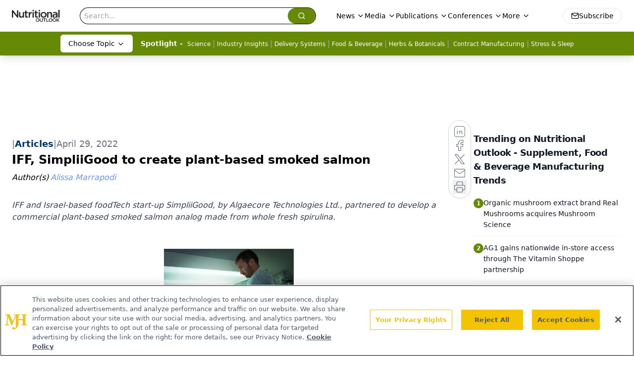

--- FILE ---
content_type: text/html; charset=utf-8
request_url: https://www.google.com/recaptcha/api2/aframe
body_size: 186
content:
<!DOCTYPE HTML><html><head><meta http-equiv="content-type" content="text/html; charset=UTF-8"></head><body><script nonce="LPU9EpQD3GPNDkIYINuV6Q">/** Anti-fraud and anti-abuse applications only. See google.com/recaptcha */ try{var clients={'sodar':'https://pagead2.googlesyndication.com/pagead/sodar?'};window.addEventListener("message",function(a){try{if(a.source===window.parent){var b=JSON.parse(a.data);var c=clients[b['id']];if(c){var d=document.createElement('img');d.src=c+b['params']+'&rc='+(localStorage.getItem("rc::a")?sessionStorage.getItem("rc::b"):"");window.document.body.appendChild(d);sessionStorage.setItem("rc::e",parseInt(sessionStorage.getItem("rc::e")||0)+1);localStorage.setItem("rc::h",'1769025813765');}}}catch(b){}});window.parent.postMessage("_grecaptcha_ready", "*");}catch(b){}</script></body></html>

--- FILE ---
content_type: application/javascript
request_url: https://api.lightboxcdn.com/z9gd/43398/www.nutritionaloutlook.com/jsonp/z?cb=1769025800029&dre=l&callback=jQuery112408258199774557613_1769025800011&_=1769025800012
body_size: 1023
content:
jQuery112408258199774557613_1769025800011({"success":true,"response":"[base64].GEACqrhFIBoZLs3Akyvg2kQekQADZ0ODcGA2CQ7BTFe59SBxgAJDVY9ryjIUtiEBjteykgD0ADk2N55QBNdxgAoajJ2JhKn3wEDIbToCEa6WE.[base64]","dre":"l"});